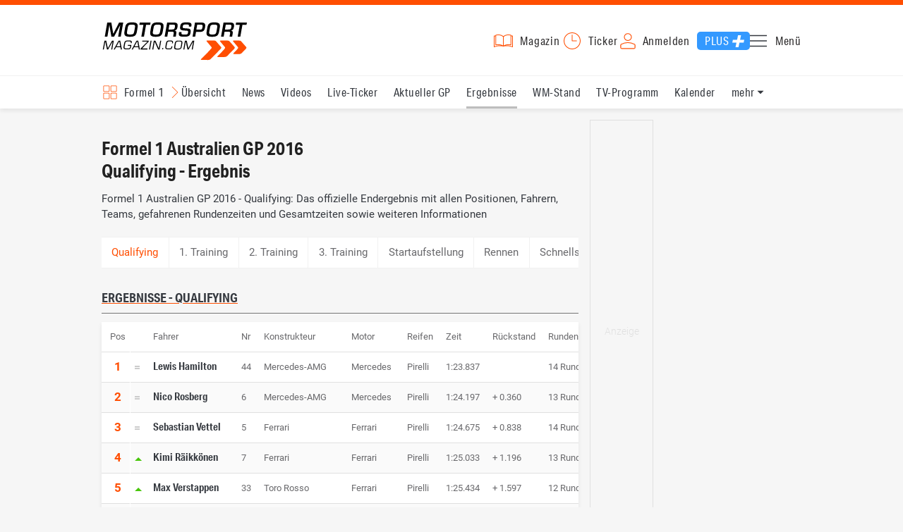

--- FILE ---
content_type: text/html; charset=utf-8
request_url: https://www.motorsport-magazin.com/formel1/ergebnisse/2016/session/australien-gp-qualifying-23062.html
body_size: 14523
content:
<!DOCTYPE html><html lang="de" data-device-tpl="desktop"><head><meta charset="utf-8"><meta name="viewport" content="width=device-width, initial-scale=1, shrink-to-fit=no, viewport-fit=cover"><link rel="preconnect" href="https://www.motorsport-magazin.com"><link rel="preconnect" crossorigin href="https://cmp.motorsport-magazin.com"><link rel="preconnect" crossorigin href="https://tm.motorsport-magazin.com"><link rel="preconnect" crossorigin href="https://img.motorsport-magazin.com"><link rel="preconnect" crossorigin href="https://images.motorsport-magazin.com"><link rel="preconnect" crossorigin href="https://www.googletagmanager.com"><link rel="dns-prefetch" href="https://www.google-analytics.com"><link rel="dns-prefetch" href="https://www.googleadservices.com"><link rel="preconnect" crossorigin href="https://fonts.googleapis.com"><link rel="preconnect" crossorigin href="https://fonts.gstatic.com"><link rel="dns-prefetch" href="https://www.google.com"><link rel="dns-prefetch" href="https://www.google.de"><link rel="dns-prefetch" href="https://www.gstatic.com"><link rel="dns-prefetch" href="https://m.addthis.com"><link rel="dns-prefetch" href="https://s7.addthis.com"><link rel="dns-prefetch" href="https://static.cleverpush.com"><link rel="preconnect" crossorigin href="https://use.typekit.net"><link rel="preconnect" crossorigin href="https://p.typekit.net"><link rel="dns-prefetch" href="https://www.facebook.com"><link rel="preconnect" crossorigin href="https://connect.facebook.net"><link rel="preconnect" crossorigin href="https://cdn.jsdelivr.net"><link rel="preconnect" crossorigin href="https://platform-api.sharethis.com"><link rel="dns-prefetch" href="https://ads.motorsport-magazin.com"><link rel="preconnect" crossorigin href="https://securepubads.g.doubleclick.net"><link rel="preconnect" crossorigin href="https://tpc.googlesyndication.com"><link rel="dns-prefetch" href="https://pagead2.googlesyndication.com"><link rel="dns-prefetch" href="https://pubads.g.doubleclick.net"><link rel="dns-prefetch" href="https://stats.g.doubleclick.net"><link rel="dns-prefetch" href="https://sync.teads.tv"><link rel="dns-prefetch" href="https://a.teads.tv"><link rel="dns-prefetch" href="https://t.teads.tv"><link rel="dns-prefetch" href="https://z.moatads.com"><link rel="dns-prefetch" href="https://stpd.cloud"><link rel="dns-prefetch" href="https://js.adscale.de"><link rel="preload" as="font" type="font/woff2" href="/fonts/71475860589005d0fa3a58fab5019830.woff2" crossorigin><link rel="preload" as="font" type="font/woff2" href="/fonts/74a53f043fc5bff8692c0a3c43c10fe2.woff2" crossorigin><link rel="preload" as="font" type="font/woff2" href="/fonts/8597e098eba56d0e807d8e7b566aeb87.woff2" crossorigin><script type="speculationrules">{"prefetch":[{"source":"document","eagerness":"conservative"},{"where":{"selector_matches":"a:not([target=_blank]):not([rel~=nofollow]):not([href^=\"#\"]):not([href^=\"mailto:\"]):not([href^=\"tel:\"]):not([download])"},"eagerness":"moderate"}],"prerender":[{"where":{"selector_matches":"a:not([target=_blank]):not([rel~=nofollow]):not([href^=\"#\"]):not([href^=\"mailto:\"]):not([href^=\"tel:\"]):not([download])"},"eagerness":"conservative"}]}</script><style>@font-face{font-family:aktiv-grotesk-condensed;src:url(/fonts/71475860589005d0fa3a58fab5019830.woff2) format("woff2"),url(/fonts/7bb9015dfd1982b34f946b540067e4ad.woff) format("woff"),url(/fonts/14a2e092ba7999f1b9a346d1ec26c4f6.opentype) format("opentype");font-display:fallback;font-style:normal;font-weight:400;font-stretch:normal}@font-face{font-family:aktiv-grotesk-condensed;src:url(/fonts/74a53f043fc5bff8692c0a3c43c10fe2.woff2) format("woff2"),url(/fonts/ce5f61eea29b35b58e0fcdcef221fac7.woff) format("woff"),url(/fonts/dd6d4c25a8bf6686da52d70b03aa3641.opentype) format("opentype");font-display:fallback;font-style:normal;font-weight:500;font-stretch:normal}@font-face{font-family:aktiv-grotesk-condensed;src:url(/fonts/8597e098eba56d0e807d8e7b566aeb87.woff2) format("woff2"),url(/fonts/2d1b3ceb66ea6ddea4b69d3dc41f7ed0.woff) format("woff"),url(/fonts/de03c502e1b0a097ae36103cd0d1e391.opentype) format("opentype");font-display:fallback;font-style:normal;font-weight:700;font-stretch:normal}.tk-aktiv-grotesk-condensed{font-family:aktiv-grotesk-condensed,sans-serif}@font-face{font-family:Roboto;font-style:normal;font-weight:300;font-display:fallback;src:url(/fonts/roboto/v29/roboto-v29-latin-300.woff2) format('woff2'),url(/fonts/roboto/v29/roboto-v29-latin-300.woff) format('woff')}@font-face{font-family:Roboto;font-style:normal;font-weight:400;font-display:fallback;src:url(/fonts/roboto/v29/roboto-v29-latin-regular.woff2) format('woff2'),url(/fonts/roboto/v29/roboto-v29-latin-regular.woff) format('woff')}@font-face{font-family:Roboto;font-style:normal;font-weight:500;font-display:fallback;src:url(/fonts/roboto/v29/roboto-v29-latin-500.woff2) format('woff2'),url(/fonts/roboto/v29/roboto-v29-latin-500.woff) format('woff')}@font-face{font-family:Roboto;font-style:normal;font-weight:700;font-display:fallback;src:url(/fonts/roboto/v29/roboto-v29-latin-700.woff2) format('woff2'),url(/fonts/roboto/v29/roboto-v29-latin-700.woff) format('woff')}</style><link rel="preload" as="script" href="https://cmp.motorsport-magazin.com/unified/wrapperMessagingWithoutDetection.js"><link rel="preload" as="script" href="https://tm.motorsport-magazin.com/gtm.js?id=GTM-5H8V9CX"><link rel="preload" as="style" href="/css/style.1763631795.css" fetchpriority="high"><link rel="preload" as="script" href="/js/msm.min.1763631795.js"><link rel="stylesheet" href="/css/style.1763631795.css" media="all"><link rel="preload" as="style" href="https://cdn.jsdelivr.net/gh/lipis/flag-icons@6.6.6/css/flag-icons.min.css"><link rel="stylesheet" href="https://cdn.jsdelivr.net/gh/lipis/flag-icons@6.6.6/css/flag-icons.min.css" media="print" onload="this.media='all'"><title>Formel 1 Australien GP 2016 - Qualifying - Ergebnis</title><link rel="canonical" href="https://www.motorsport-magazin.com/formel1/ergebnisse/2016/session/australien-gp-qualifying-23062.html"><meta name="language" content="de"><meta name="robots" content="index, follow, noarchive, noodp, max-snippet:-1, max-image-preview:large, max-video-preview:-1"><meta name="format-detection" content="telephone=no"><link rel="icon" type="image/png" href="/favicons/favicon-96x96.png" sizes="96x96" /><link rel="icon" type="image/svg+xml" href="/favicons/favicon.svg" /><link rel="shortcut icon" href="/favicons/favicon.ico" /><link rel="apple-touch-icon" sizes="180x180" href="/favicons/apple-touch-icon.png" /><meta name="apple-mobile-web-app-title" content="MSM" /><link rel="manifest" href="/favicons/site.webmanifest" /><meta property="og:locale" content="de_DE"><meta name="twitter:card" content="summary"><meta name="twitter:site" content="@MSM_Online"><meta property="twitter:url" content="https://www.motorsport-magazin.com/formel1/ergebnisse/2016/session/australien-gp-qualifying-23062.html"><meta property="article:publisher" content="https://www.facebook.com/motorsportmagazin/" /><meta property="og:site_name" content="Motorsport-Magazin.com"><meta property="og:type" content="website"><meta property="og:title" content="Formel 1 Australien GP 2016 - Qualifying - Ergebnis"><meta property="og:url" content="https://www.motorsport-magazin.com/formel1/ergebnisse/2016/session/australien-gp-qualifying-23062.html"><meta name="twitter:title" content="Formel 1 Australien GP 2016 - Qualifying - Ergebnis"><meta name="description" content="Formel 1 Australien GP 2016 - Qualifying: Das offizielle Endergebnis mit allen Positionen, Fahrern, Teams, gefahrenen Rundenzeiten und Gesamtzeiten sowie weiteren Informationen"><meta property="og:description" content="Formel 1 Australien GP 2016 - Qualifying: Das offizielle Endergebnis mit allen Positionen, Fahrern, Teams, gefahrenen Rundenzeiten und Gesamtzeiten sowie weiteren Informationen"><meta name="twitter:description" content="Formel 1 Australien GP 2016 - Qualifying: Das offizielle Endergebnis mit allen Positionen, Fahrern, Teams, gefahrenen Rundenzeiten und Gesamtzeiten sowie weiteren Informationen"><meta property="article:author" content="https://www.facebook.com/motorsportmagazin"><meta name="author" content="Motorsport-Magazin.com"><meta name="keywords" content=""><meta name="google-site-verification" content="CriDC1-Nf66adBHm1o_Qf5YORWCoZVD3zhDZ_7H4seA"><meta name="google-site-verification" content="kQQKm-QbZYTRyVdFPAN16mRMJuOuNX2sRbJusyGku2s"><meta name="p:domain_verify" content="a0bf20662530e66e8716f9dec19bc52a"><meta name="verify-v1" content="ApjIGckfE8tjwzpWqelsHBbSWr05r1HZf3yxFJoWuyw="><meta property="fb:admins" content="1110738559"><meta property="fb:page_id" content="60543959122"><meta property="fb:pages" content="60543959122"><script type="application/ld+json">{ "@context": "http://schema.org", "@type": "BreadcrumbList", "itemListElement": [ { "@type": "ListItem", "position": 1, "item": { "@id": "https://www.motorsport-magazin.com", "name": "Motorsport-Magazin.com" } }, { "@type": "ListItem", "position": 2, "item": { "@id": "https://www.motorsport-magazin.com/formel1/", "name": "Formel 1" } }, { "@type": "ListItem", "position": 3, "item": { "@id": "https://www.motorsport-magazin.com/formel1/ergebnisse-2016.html", "name": "Ergebnisse 2016" } }, { "@type": "ListItem", "position": 4, "item": { "@id": "https://www.motorsport-magazin.com/formel1/ergebnisse/2016/australien-gp-5781.html", "name": "Australien GP" } } ]
}</script><style>div[id*="sp_message_container"] {	height: 100vh !important;	width: 100vw !important;	overflow: hidden !important;	transform: translateZ(0) !important;	will-change: auto !important;
}
div[id*="sp_message_container"] iframe {	height: 100vh !important;	width: 100vw !important;	border: 0 none !important;	transform: translateZ(0) !important;	will-change: auto !important;
}
div[id*="sp_message_container"] div {	max-height: 100vh !important;	height: 100vh !important;	overflow: auto !important;	transform: translateZ(0) !important;	will-change: auto !important;
}</style><style>#collection-component-1731340270918 { height: 450px; overflow: auto; margin-bottom: 1.5rem; }</style><script>function _typeof(t){return(_typeof="function"==typeof Symbol&&"symbol"==typeof Symbol.iterator?function(t){return typeof t}:function(t){return t&&"function"==typeof Symbol&&t.constructor===Symbol&&t!==Symbol.prototype?"symbol":typeof t})(t)}!function(){var t=function(){var t,e,o=[],n=window,r=n;for(;r;){try{if(r.frames.__tcfapiLocator){t=r;break}}catch(t){}if(r===n.top)break;r=n.parent}t||(!function t(){var e=n.document,o=!!n.frames.__tcfapiLocator;if(!o)if(e.body){var r=e.createElement("iframe");r.style.cssText="display:none",r.name="__tcfapiLocator",e.body.appendChild(r)}else setTimeout(t,5);return!o}(),n.__tcfapi=function(){for(var t=arguments.length,n=new Array(t),r=0;r<t;r++)n[r]=arguments[r];if(!n.length)return o;"setGdprApplies"===n[0]?n.length>3&&2===parseInt(n[1],10)&&"boolean"==typeof n[3]&&(e=n[3],"function"==typeof n[2]&&n[2]("set",!0)):"ping"===n[0]?"function"==typeof n[2]&&n[2]({gdprApplies:e,cmpLoaded:!1,cmpStatus:"stub"}):o.push(n)},n.addEventListener("message",(function(t){var e="string"==typeof t.data,o={};if(e)try{o=JSON.parse(t.data)}catch(t){}else o=t.data;var n="object"===_typeof(o)?o.__tcfapiCall:null;n&&window.__tcfapi(n.command,n.version,(function(o,r){var a={__tcfapiReturn:{returnValue:o,success:r,callId:n.callId}};t&&t.source&&t.source.postMessage&&t.source.postMessage(e?JSON.stringify(a):a,"*")}),n.parameter)}),!1))};"undefined"!=typeof module?module.exports=t:t()}();const d=document,w=window;var dataLayer=[{'ivw_cp': 'formel1'}];let isUTM=!1;const ready=async t=>{"loading"!=d.readyState?t():d.addEventListener?d.addEventListener("DOMContentLoaded",t):d.attachEvent("onreadystatechange",function(){"complete"==d.readyState&&t()})},isEmpty=t=>null==t||""===t||!1===t||"false"==t,gCV=async t=>{const e=d.cookie.match("(^|;)\\s*"+t+"\\s*=\\s*([^;]+)");return e?e.pop():""},sL=async(t,e,n,a,o)=>{const s=d.head||d.getElementsByTagName("head")[0];let i=d.createElement("script");i.type="text/javascript",i.src=t,n&&(i.id=n),e&&(i.async=!0),a&&(i.defer=!0),"function"==typeof o&&(i.onload=o),s.appendChild(i)},eURIC=t=>""!=t?encodeURIComponent(t):"",dURIC=t=>""!=t?decodeURIComponent(t):"",sCV=async(t,e,n)=>{let a="";if(n){let t=new Date;t.setTime(t.getTime()+Math.round(24*n*60*60*1e3)),a="; expires="+t.toUTCString()}d.cookie=t+"="+(e||"")+a+"; path=/; domain=.motorsport-magazin.com"},utmQuery=dURIC(window.location.search.substring(1)),utmVariables=utmQuery.split("&"),utmParams=["utm_source","utm_medium","utm_campaign","utm_content","utm_term","utm_adwords","_adwords","adwords","gclid","utmads"],getUTMValue=async t=>{let e,n;for(n=0;n<utmVariables.length;n++)if((e=utmVariables[n].split("="))[0]===t)return null===e[1]?null:e[1]},valueExists=async t=>null!==t&&""!==t&&void 0!==t;utmParams.forEach(t=>{let e;getUTMValue(t).then(t=>valueExists(e=t)).then(n=>{n&&(isUTM=!0,sCV(t,e,1/24))}),gCV(t).then(t=>valueExists(t)).then(t=>{t&&(isUTM=!0)})}),window.nonIabVendorConsents=[],window.nonIabPurposeConsents=[],window._sp_queue=[],window._sp_={config:{accountId:1514,baseEndpoint:"https://cmp.motorsport-magazin.com",gdpr:{},targetingParams:{subscribed:false}}},sL("https://cmp.motorsport-magazin.com/unified/wrapperMessagingWithoutDetection.js",!0);</script><script>ready(function() { (function(w,d,s,l,i){w[l]=w[l]||[];w[l].push({'gtm.start':new Date().getTime(),event:'gtm.js'});var f=d.getElementsByTagName(s)[0],j=d.createElement(s),dl=l!='dataLayer'?'&l='+l:'';j.defer=true;j.src='https://tm.motorsport-magazin.com/gtm.js?id='+i+dl;f.parentNode.insertBefore(j,f);})(window,document,'script','dataLayer','GTM-5H8V9CX'); });</script><script>window.loadGPT = function(){ sL("https://securepubads.g.doubleclick.net/tag/js/gpt.js", true); sL("https://stpd.cloud/saas/6468", true); };</script><script>let GAMslots={};stpd=window.stpd||{que:[]};window.googletag=window.googletag||{cmd:[]},googletag.cmd.push(function(){GAMslots['div-gpt-ad-1645456296436-0'] = googletag.defineSlot('/23026833175/side-right-desktop', ['fluid', [300,600],[336,600],[300,250],[336,336],[320,320],[336,280]], 'div-gpt-ad-1645456296436-0').addService(googletag.pubads());GAMslots['div-gpt-ad-1669193967015-0'] = googletag.defineSlot('/23026833175/werbeplayer', ['fluid', [450, 253]], 'div-gpt-ad-1669193967015-0').addService(googletag.pubads());GAMslots['div-gpt-ad-1645459952423-0'] = googletag.defineSlot('/23026833175/content-1-desktop', ['fluid', [300,250],[336,336],[320,320],[336,280]], 'div-gpt-ad-1645459952423-0').addService(googletag.pubads());GAMslots['div-gpt-ad-1645459999838-0'] = googletag.defineSlot('/23026833175/content-2-desktop', ['fluid', [300,600],[336,600],[300,250],[336,336],[320,320],[336,280]], 'div-gpt-ad-1645459999838-0').addService(googletag.pubads());GAMslots['div-gpt-ad-1645464083471-0'] = googletag.defineSlot('/23026833175/content-3-desktop', ['fluid', [300,250],[336,336],[320,320],[336,280]], 'div-gpt-ad-1645464083471-0').addService(googletag.pubads());GAMslots['div-gpt-ad-1645464117460-0'] = googletag.defineSlot('/23026833175/content-4-desktop', ['fluid', [300,600],[336,600],[300,250],[336,336],[320,320],[336,280]], 'div-gpt-ad-1645464117460-0').addService(googletag.pubads());GAMslots['div-gpt-ad-1645464162910-0'] = googletag.defineSlot('/23026833175/content-5-desktop', ['fluid', [300,250],[336,336],[320,320],[336,280]], 'div-gpt-ad-1645464162910-0').addService(googletag.pubads());googletag.pubads().disableInitialLoad();googletag.pubads().enableSingleRequest();googletag.enableServices();});</script><script>const loadST=()=>{};</script></head><body><noscript><iframe src="https://tm.motorsport-magazin.com/ns.html?id=GTM-5H8V9CX" height="0" width="0" style="display:none;visibility:hidden"></iframe></noscript><div id="page" data-page="152"><header><section class="visually-hidden" id="accessibility-info" aria-labelledby="accessibility-heading" role="complementary" aria-label="Tastatur-Navigation für Barrierefreiheit"> <strong id="accessibility-heading">Tastatur-Navigation</strong> <p>Nutzen Sie die folgenden Tastenkombinationen für schnelle Navigation:</p> <nav aria-label="Skiplink (nur Screenreader)" class="visually-hidden"> <a href="#content">Zum Hauptinhalt springen</a> </nav> <nav aria-label="Accesskey-Navigation" role="navigation"> <ul> <li><strong>Windows (Chrome/Edge):</strong> <kbd>Alt+1</kbd> | <strong>Windows (Firefox):</strong> <kbd>Alt+Shift+1</kbd> | <strong>Mac (Chrome/Safari):</strong> <kbd>Ctrl+Option+1</kbd> | <strong>Mac (Firefox):</strong> <kbd>Ctrl+1</kbd> - Logo-Link zur Startseite springen</li> <li><strong>Windows (Chrome/Edge):</strong> <kbd>Alt+M</kbd> | <strong>Windows (Firefox):</strong> <kbd>Alt+Shift+M</kbd> | <strong>Mac (Chrome/Safari):</strong> <kbd>Ctrl+Option+M</kbd> | <strong>Mac (Firefox):</strong> <kbd>Ctrl+M</kbd> - Hauptmenü öffnen</li> <li><strong>Windows (Chrome/Edge):</strong> <kbd>Alt+2</kbd> | <strong>Windows (Firefox):</strong> <kbd>Alt+Shift+2</kbd> | <strong>Mac (Chrome/Safari):</strong> <kbd>Ctrl+Option+2</kbd> | <strong>Mac (Firefox):</strong> <kbd>Ctrl+2</kbd> - Hauptmenü fokussieren</li> <li><strong>Windows (Chrome/Edge):</strong> <kbd>Alt+S</kbd> | <strong>Windows (Firefox):</strong> <kbd>Alt+Shift+S</kbd> | <strong>Mac (Chrome/Safari):</strong> <kbd>Ctrl+Option+S</kbd> | <strong>Mac (Firefox):</strong> <kbd>Ctrl+S</kbd> - Suchformular fokussieren (nur nach <kbd>Alt+M</kbd>)</li> <li><strong>Windows (Chrome/Edge):</strong> <kbd>Alt+R</kbd> | <strong>Windows (Firefox):</strong> <kbd>Alt+Shift+R</kbd> | <strong>Mac (Chrome/Safari):</strong> <kbd>Ctrl+Option+R</kbd> | <strong>Mac (Firefox):</strong> <kbd>Ctrl+R</kbd> - Rennserien-Auswahl öffnen</li> <li><strong>Windows (Chrome/Edge):</strong> <kbd>Alt+3</kbd> | <strong>Windows (Firefox):</strong> <kbd>Alt+Shift+3</kbd> | <strong>Mac (Chrome/Safari):</strong> <kbd>Ctrl+Option+3</kbd> | <strong>Mac (Firefox):</strong> <kbd>Ctrl+3</kbd> - Rennserien-Auswahlliste fokussieren</li> <li><strong>Windows (Chrome/Edge):</strong> <kbd>Alt+L</kbd> | <strong>Windows (Firefox):</strong> <kbd>Alt+Shift+L</kbd> | <strong>Mac (Chrome/Safari):</strong> <kbd>Ctrl+Option+L</kbd> | <strong>Mac (Firefox):</strong> <kbd>Ctrl+L</kbd> - Login-Bereich</li> <li><strong>Windows (Chrome/Edge):</strong> <kbd>Alt+N</kbd> | <strong>Windows (Firefox):</strong> <kbd>Alt+Shift+N</kbd> | <strong>Mac (Chrome/Safari):</strong> <kbd>Ctrl+Option+N</kbd> | <strong>Mac (Firefox):</strong> <kbd>Ctrl+N</kbd> - Newsletter-Bereich (lädt Formular)</li> <li><strong>Windows (Chrome/Edge):</strong> <kbd>Alt+F</kbd> | <strong>Windows (Firefox):</strong> <kbd>Alt+Shift+F</kbd> | <strong>Mac (Chrome/Safari):</strong> <kbd>Ctrl+Option+F</kbd> | <strong>Mac (Firefox):</strong> <kbd>Ctrl+F</kbd> - Footer-Bereich</li> <li><strong>Windows (Chrome/Edge):</strong> <kbd>Alt+T</kbd> | <strong>Windows (Firefox):</strong> <kbd>Alt+Shift+T</kbd> | <strong>Mac (Chrome/Safari):</strong> <kbd>Ctrl+Option+T</kbd> | <strong>Mac (Firefox):</strong> <kbd>Ctrl+T</kbd> - Social Media Links</li> <li><strong>Windows (Chrome/Edge):</strong> <kbd>Alt+B</kbd> | <strong>Windows (Firefox):</strong> <kbd>Alt+Shift+B</kbd> | <strong>Mac (Chrome/Safari):</strong> <kbd>Ctrl+Option+B</kbd> | <strong>Mac (Firefox):</strong> <kbd>Ctrl+B</kbd> - Breadcrumb-Navigation</li> <li><strong>Windows (Chrome/Edge):</strong> <kbd>Alt+7</kbd> | <strong>Windows (Firefox):</strong> <kbd>Alt+Shift+7</kbd> | <strong>Mac (Chrome/Safari):</strong> <kbd>Ctrl+Option+7</kbd> | <strong>Mac (Firefox):</strong> <kbd>Ctrl+7</kbd> - Zum Hauptinhalt springen</li> </ul> </nav> <nav aria-label="Seiten-spezifische-spezifische Accesskeys" role="navigation"> <h3>Seiten-spezifische-Bereiche:</h3> <ul> <li><strong>Windows (Chrome/Edge):</strong> <kbd>Alt+E</kbd> | <strong>Windows (Firefox):</strong> <kbd>Alt+Shift+E</kbd> | <strong>Mac (Chrome/Safari):</strong> <kbd>Ctrl+Option+E</kbd> | <strong>Mac (Firefox):</strong> <kbd>Ctrl+E</kbd> - Event filter</li> <li><strong>Windows (Chrome/Edge):</strong> <kbd>Alt+8</kbd> | <strong>Windows (Firefox):</strong> <kbd>Alt+Shift+8</kbd> | <strong>Mac (Chrome/Safari):</strong> <kbd>Ctrl+Option+8</kbd> | <strong>Mac (Firefox):</strong> <kbd>Ctrl+8</kbd> - Result details</li> <li><strong>Windows (Chrome/Edge):</strong> <kbd>Alt+P</kbd> | <strong>Windows (Firefox):</strong> <kbd>Alt+Shift+P</kbd> | <strong>Mac (Chrome/Safari):</strong> <kbd>Ctrl+Option+P</kbd> | <strong>Mac (Firefox):</strong> <kbd>Ctrl+P</kbd> - Event pagination</li> </ul> </nav> </section><div class="wrapper"><a href="/" title="Motorsport-Magazin.com" class="logo" accesskey="1">Motorsport-Magazin.com</a><div><span class="lmsk" id="magazin" data-lmsk="aHR0cHM6Ly9hYm8ubW90b3JzcG9ydC1tYWdhemluLmNvbS9iZXN0ZWxsZW4uaHRtbD9tc21fdmFsaWRfdXJsPTE=" title="Magazin bestellen">Magazin</span><a href="/neueste-artikel.html" id="update" title="Newsticker">Ticker</a><span data-login="false" data-login-text="Mein Konto" id="login" class="user-login" title="Anmelden" accesskey="L">Anmelden</span><a href="https://mein.motorsport-magazin.com/plus" data-login-type="existing" id="plus" title="Motorsport-Magazin.com Plus">Plus</a><span class="menu-toggle-btn" role="button" tabindex="0" aria-expanded="false" aria-controls="menu" aria-label="Hauptmenü öffnen" title="Hauptmenü öffnen" accesskey="M">Menü</span></div></div></header><nav aria-label="Bereichsnavigation" role="navigation"><div id="channel-nav" class="wrapper"><input type="checkbox" id="channel-selection-toggle" data-current-channel-id="1" /><label for="channel-selection-toggle" id="channel-selection" accesskey="R" aria-label="Rennserien-Auswahl öffnen: Formel 1">Formel 1</label><div class="main"><a href="/formel1/" title="Formel 1 Übersicht">Übersicht</a><a href="/formel1/news.html" title="Formel 1 News">News</a><a href="/formel1/videos.html" title="Formel 1 Videos">Videos</a><a href="/formel1/live-ticker.html" title="Formel 1 Live-Ticker">Live-Ticker</a><a href="/formel1/ergebnisse/2025/katar-gp-9574.html" title="Formel 1 Aktueller GP">Aktueller GP</a><a href="/formel1/ergebnisse-2025.html" title="Formel 1 Ergebnisse" class="active" aria-current="page">Ergebnisse</a><a href="/formel1/gesamtwertung-2025.html" title="Formel 1 WM-Stand">WM-Stand</a><a href="/formel1/tvprogramm.html" title="Formel 1 TV-Programm">TV-Programm</a><a href="/formel1/rennkalender-2025.html" title="Formel 1 Kalender">Kalender</a><a href="/formel1/fahrer-teams-2025.html" title="Formel 1 Fahrer & Teams">Fahrer & Teams</a><a href="/formel1/bilder.html" title="Formel 1 Bilder">Bilder</a><a href="/formel1/termine-heute-aktuell-zukunft.html" title="Formel 1 Termine">Termine</a><a href="/formel1/saisonstatistik-2025.html" title="Formel 1 Statistik">Statistik</a><a href="/formel1/testfahrten-2025.html" title="Formel 1 Testfahrten">Testfahrten</a><a href="/formel1/reglement.html" title="Formel 1 Reglement">Reglement</a><a href="/formel1/lexikon.html" title="Formel 1 Lexikon">Lexikon</a><a href="https://www.motorsport-magazin.com/formel1-datenbank/" title="F1 Datenbank">F1 Datenbank</a><a href="https://www.motorsport-magazin.com/formel1/news-281244-jobs-beim-motorsport-magazin/" title="Jobs">Jobs</a><a href="https://www.motorsport-magazin.com/ueber-uns/" title="Über uns">Über uns</a></div><span id="menu-dropdown">mehr</span><div id="channel-selection-list" class="dropdown-content" accesskey="3" aria-label="Rennserien-Auswahlliste" role="listbox"><a href="/" rel="nofollow" title="Startseite">Startseite</a><a href="/formel1/" title="Formel 1" class="active" aria-current="page">Formel 1</a><a href="/motorrad/" title="Motorrad GP">Motorrad GP</a><a href="/dtm/" title="DTM">DTM</a><a href="/wec-langstrecken-wm/" title="WEC">WEC</a><a href="/formele/" title="Formel E">Formel E</a><a href="/motorsport/" title="Mehr Motorsport">Mehr Motorsport</a><a href="/auto-tuning/" title="Auto und Mobilität">Auto und Mobilität</a><a href="/sportwagen/" title="Sportwagen">Sportwagen</a><a href="/nascar/" title="NASCAR">NASCAR</a><a href="/formelsport/" title="Formelsport">Formelsport</a><a href="/formel2/" title="Formel 2">Formel 2</a><a href="/formel3/" title="Formel 3">Formel 3</a><a href="/24h-stunden-le-mans/" title="24h Le Mans">24h Le Mans</a><a href="/24h-stunden-nuerburgring/" title="24h Nürburgring">24h Nürburgring</a><a href="/motogp/" title="MotoGP">MotoGP</a><a href="/superbike/" title="Superbike WSBK">Superbike WSBK</a><a href="/moto2/" title="Moto2">Moto2</a><a href="/moto3/" title="Moto3">Moto3</a><a href="/motoe/" title="MotoE">MotoE</a><a href="/gt-world-challenge/" title="GT World Challenge">GT World Challenge</a><a href="/adac-gt-masters/" title="GT Masters">GT Masters</a><a href="/us-racing/" title="US-Racing">US-Racing</a><a href="/indycar/" title="Indycar">Indycar</a><a href="/nls/" title="NLS">NLS</a><a href="/rallye/" title="Rallye">Rallye</a><a href="/dakar/" title="Dakar Rallye">Dakar Rallye</a><a href="/esports/" title="eSports und Games">eSports und Games</a><a href="https://www.motorsport-magazin.com/themen.html" title="Themen A-Z">Themen A-Z</a></div></div></nav><section class="ad-top"></section><main id="content" accesskey="7"><article class="details-content" id="session-details"><header><h1 class="with-flag">Formel 1 Australien GP 2016<br />Qualifying - Ergebnis<span aria-label="Flagge au" class="lazy-class fi" data-class="fi-au" role="img" aria-hidden="false"></span></h1><p class="teaser">Formel 1 Australien GP 2016 - Qualifying: Das offizielle Endergebnis mit allen Positionen, Fahrern, Teams, gefahrenen Rundenzeiten und Gesamtzeiten sowie weiteren Informationen</p></header><section class="content-filter" id="session-filter" data-active="Qualifying"><a href="/formel1/ergebnisse/2016/session/australien-gp-1-training-23059.html" title="Formel 1 Australien GP 2016, 1. Training, Ergebnis">1. Training</a><a href="/formel1/ergebnisse/2016/session/australien-gp-2-training-23060.html" title="Formel 1 Australien GP 2016, 2. Training, Ergebnis">2. Training</a><a href="/formel1/ergebnisse/2016/session/australien-gp-3-training-23061.html" title="Formel 1 Australien GP 2016, 3. Training, Ergebnis">3. Training</a><a href="/formel1/ergebnisse/2016/session/australien-gp-startaufstellung-23066.html" title="Formel 1 Australien GP 2016, Startaufstellung, Ergebnis">Startaufstellung</a><a href="/formel1/ergebnisse/2016/session/australien-gp-rennen-23067.html" title="Formel 1 Australien GP 2016, Rennen, Ergebnis">Rennen</a><a href="/formel1/ergebnisse/2016/session/australien-gp-schnellste-runde-23068.html" title="Formel 1 Australien GP 2016, Schnellste Runde, Ergebnis">Schnellste Runde</a></section><section class="session-content" id="results-details"><h2 class="section">Ergebnisse - Qualifying</h2><div class="table-wrapper"><table class="event-table with-positions"><caption class="visually-hidden">Qualifying - Formel 1 Australien GP</caption><thead><tr><th scope="col">Pos</th><th scope="col" aria-label="Positionänderung"></th><th scope="col">Fahrer</th><th scope="col">Nr</th><th scope="col">Konstrukteur</th><th scope="col">Motor</th><th scope="col">Reifen</th><th scope="col">Zeit</th><th scope="col">Rückstand</th><th scope="col">Runden</th></tr></thead><tbody><tr><td>1</td><td><span class="arrow-equal"></span></td><td><a href="/fahrer/lewis-hamilton-956.html" title="Lewis Hamilton" >Lewis Hamilton</a></td><td>44</td><td>Mercedes-AMG</td><td>Mercedes</td><td>Pirelli</td><td>1:23.837</td><td></td><td>14 Runden</td></tr><tr><td>2</td><td><span class="arrow-equal"></span></td><td><a href="/fahrer/nico-rosberg-893.html" title="Nico Rosberg" >Nico Rosberg</a></td><td>6</td><td>Mercedes-AMG</td><td>Mercedes</td><td>Pirelli</td><td>1:24.197</td><td>+ 0.360</td><td>13 Runden</td></tr><tr><td>3</td><td><span class="arrow-equal"></span></td><td><a href="/fahrer/sebastian-vettel-905.html" title="Sebastian Vettel" >Sebastian Vettel</a></td><td>5</td><td>Ferrari</td><td>Ferrari</td><td>Pirelli</td><td>1:24.675</td><td>+ 0.838</td><td>14 Runden</td></tr><tr><td>4</td><td><span class="arrow-up"></span></td><td><a href="/fahrer/kimi-raeikkoenen-582.html" title="Kimi Räikkönen" >Kimi Räikkönen</a></td><td>7</td><td>Ferrari</td><td>Ferrari</td><td>Pirelli</td><td>1:25.033</td><td>+ 1.196</td><td>13 Runden</td></tr><tr><td>5</td><td><span class="arrow-up"></span></td><td><a href="/fahrer/max-verstappen-3287.html" title="Max Verstappen" >Max Verstappen</a></td><td>33</td><td>Toro Rosso</td><td>Ferrari</td><td>Pirelli</td><td>1:25.434</td><td>+ 1.597</td><td>12 Runden</td></tr><tr><td>6</td><td><span class="arrow-up"></span></td><td><a href="/fahrer/felipe-massa-466.html" title="Felipe Massa" >Felipe Massa</a></td><td>19</td><td>Williams</td><td>Mercedes</td><td>Pirelli</td><td>1:25.458</td><td>+ 1.621</td><td>12 Runden</td></tr><tr><td>7</td><td><span class="arrow-down"></span></td><td><a href="/fahrer/carlos-sainz-jr-2018.html" title="Carlos Sainz jr." >Carlos Sainz jr.</a></td><td>55</td><td>Toro Rosso</td><td>Ferrari</td><td>Pirelli</td><td>1:25.582</td><td>+ 1.745</td><td>14 Runden</td></tr><tr><td>8</td><td><span class="arrow-equal"></span></td><td><a href="/fahrer/daniel-ricciardo-1597.html" title="Daniel Ricciardo" >Daniel Ricciardo</a></td><td>3</td><td>Red Bull</td><td>TAG Heuer</td><td>Pirelli</td><td>1:25.589</td><td>+ 1.752</td><td>15 Runden</td></tr><tr><td>9</td><td><span class="arrow-up"></span></td><td><a href="/fahrer/sergio-perez-1080.html" title="Sergio Pérez" >Sergio Pérez</a></td><td>11</td><td>Sahara Force India</td><td>Mercedes</td><td>Pirelli</td><td>1:25.753</td><td>+ 1.916</td><td>12 Runden</td></tr><tr><td>10</td><td><span class="arrow-up"></span></td><td><a href="/fahrer/nico-huelkenberg-1008.html" title="Nico Hülkenberg" >Nico Hülkenberg</a></td><td>27</td><td>Sahara Force India</td><td>Mercedes</td><td>Pirelli</td><td>1:25.865</td><td>+ 2.028</td><td>14 Runden</td></tr><tr><td>11</td><td><span class="arrow-down"></span></td><td><a href="/fahrer/valtteri-bottas-1795.html" title="Valtteri Bottas" >Valtteri Bottas</a></td><td>77</td><td>Williams</td><td>Mercedes</td><td>Pirelli</td><td>1:25.961</td><td>+ 2.124</td><td>9 Runden</td></tr><tr><td>12</td><td><span class="arrow-down"></span></td><td><a href="/fahrer/fernando-alonso-13.html" title="Fernando Alonso" >Fernando Alonso</a></td><td>14</td><td>McLaren</td><td>Honda</td><td>Pirelli</td><td>1:26.125</td><td>+ 2.288</td><td>9 Runden</td></tr><tr><td>13</td><td><span class="arrow-down"></span></td><td><a href="/fahrer/jenson-button-126.html" title="Jenson Button" >Jenson Button</a></td><td>22</td><td>McLaren</td><td>Honda</td><td>Pirelli</td><td>1:26.304</td><td>+ 2.467</td><td>9 Runden</td></tr><tr><td>14</td><td><span class="arrow-up"></span></td><td><a href="/fahrer/jolyon-palmer-2190.html" title="Jolyon Palmer" >Jolyon Palmer</a></td><td>30</td><td>Renault</td><td>Renault</td><td>Pirelli</td><td>1:27.601</td><td>+ 3.764</td><td>12 Runden</td></tr><tr><td>15</td><td><span class="arrow-equal"></span></td><td><a href="/fahrer/kevin-magnussen-1980.html" title="Kevin Magnussen" >Kevin Magnussen</a></td><td>20</td><td>Renault</td><td>Renault</td><td>Pirelli</td><td>1:27.742</td><td>+ 3.905</td><td>11 Runden</td></tr><tr><td>16</td><td><span class="arrow-down"></span></td><td><a href="/fahrer/marcus-ericsson-1928.html" title="Marcus Ericsson" >Marcus Ericsson</a></td><td>9</td><td>Sauber</td><td>Ferrari</td><td>Pirelli</td><td>1:27.435</td><td>+ 3.598</td><td>9 Runden</td></tr><tr><td>17</td><td><span class="arrow-up"></span></td><td><a href="/fahrer/luiz-felipe-nasr-1778.html" title="Luiz Felipe Nasr" >Luiz Felipe Nasr</a></td><td>12</td><td>Sauber</td><td>Ferrari</td><td>Pirelli</td><td>1:27.958</td><td>+ 4.121</td><td>7 Runden</td></tr><tr><td>18</td><td><span class="arrow-down"></span></td><td><a href="/fahrer/daniil-kvyat-2017.html" title="Daniil Kvyat" >Daniil Kvyat</a></td><td>26</td><td>Red Bull</td><td>TAG Heuer</td><td>Pirelli</td><td>1:28.006</td><td>+ 4.169</td><td>5 Runden</td></tr><tr><td>19</td><td><span class="arrow-equal"></span></td><td><a href="/fahrer/romain-grosjean-1082.html" title="Romain Grosjean" >Romain Grosjean</a></td><td>8</td><td>Haas</td><td>Ferrari</td><td>Pirelli</td><td>1:28.322</td><td>+ 4.485</td><td>6 Runden</td></tr><tr><td>20</td><td><span class="arrow-down"></span></td><td><a href="/fahrer/esteban-gutierrez-1484.html" title="Esteban Gutierrez" >Esteban Gutierrez</a></td><td>21</td><td>Haas</td><td>Ferrari</td><td>Pirelli</td><td>1:29.606</td><td>+ 5.769</td><td>6 Runden</td></tr><tr><td>21</td><td><span class="arrow-up"></span></td><td><a href="/fahrer/rio-haryanto-1892.html" title="Rio Haryanto" >Rio Haryanto</a> (T)</td><td>88</td><td>Manor Racing</td><td>Mercedes</td><td>Pirelli</td><td>1:29.627</td><td>+ 5.790</td><td>3 Runden</td></tr><tr><td>22</td><td><span class="arrow-down"></span></td><td><a href="/fahrer/pascal-wehrlein-2497.html" title="Pascal Wehrlein" >Pascal Wehrlein</a></td><td>94</td><td>Manor Racing</td><td>Mercedes</td><td>Pirelli</td><td>1:29.642</td><td>+ 5.805</td><td>3 Runden</td></tr></tbody></table></div></section><section class="session-content" id="results-details"><h2 class="section">Qualifyingsession 3</h2><div class="table-wrapper"><table class="event-table with-positions"><caption class="visually-hidden">Qualifying - Formel 1 Australien GP</caption><thead><tr><th scope="col">Pos</th><th scope="col" aria-label="Positionänderung"></th><th scope="col">Fahrer</th><th scope="col">Nr</th><th scope="col">Konstrukteur</th><th scope="col">Motor</th><th scope="col">Reifen</th><th scope="col">Zeit</th><th scope="col">Rückstand</th><th scope="col">Runden</th></tr></thead><tbody><tr><td>1</td><td><span class="arrow-equal"></span></td><td><a href="/fahrer/lewis-hamilton-956.html" title="Lewis Hamilton" >Lewis Hamilton</a></td><td>44</td><td>Mercedes-AMG</td><td>Mercedes</td><td>Pirelli</td><td>1:23.837</td><td></td><td>6 Runden</td></tr><tr><td>2</td><td><span class="arrow-equal"></span></td><td><a href="/fahrer/nico-rosberg-893.html" title="Nico Rosberg" >Nico Rosberg</a></td><td>6</td><td>Mercedes-AMG</td><td>Mercedes</td><td>Pirelli</td><td>1:24.197</td><td>+ 0.360</td><td>6 Runden</td></tr><tr><td>3</td><td><span class="arrow-equal"></span></td><td><a href="/fahrer/sebastian-vettel-905.html" title="Sebastian Vettel" >Sebastian Vettel</a></td><td>5</td><td>Ferrari</td><td>Ferrari</td><td>Pirelli</td><td>1:24.675</td><td>+ 0.838</td><td>3 Runden</td></tr><tr><td>4</td><td><span class="arrow-up"></span></td><td><a href="/fahrer/kimi-raeikkoenen-582.html" title="Kimi Räikkönen" >Kimi Räikkönen</a></td><td>7</td><td>Ferrari</td><td>Ferrari</td><td>Pirelli</td><td>1:25.033</td><td>+ 1.196</td><td>3 Runden</td></tr><tr><td>5</td><td><span class="arrow-up"></span></td><td><a href="/fahrer/max-verstappen-3287.html" title="Max Verstappen" >Max Verstappen</a></td><td>33</td><td>Toro Rosso</td><td>Ferrari</td><td>Pirelli</td><td>1:25.434</td><td>+ 1.597</td><td>3 Runden</td></tr><tr><td>6</td><td><span class="arrow-up"></span></td><td><a href="/fahrer/felipe-massa-466.html" title="Felipe Massa" >Felipe Massa</a></td><td>19</td><td>Williams</td><td>Mercedes</td><td>Pirelli</td><td>1:25.458</td><td>+ 1.621</td><td>3 Runden</td></tr><tr><td>7</td><td><span class="arrow-down"></span></td><td><a href="/fahrer/carlos-sainz-jr-2018.html" title="Carlos Sainz jr." >Carlos Sainz jr.</a></td><td>55</td><td>Toro Rosso</td><td>Ferrari</td><td>Pirelli</td><td>1:25.582</td><td>+ 1.745</td><td>3 Runden</td></tr><tr><td>8</td><td><span class="arrow-down"></span></td><td><a href="/fahrer/daniel-ricciardo-1597.html" title="Daniel Ricciardo" >Daniel Ricciardo</a></td><td>3</td><td>Red Bull</td><td>TAG Heuer</td><td>Pirelli</td><td>1:25.589</td><td>+ 1.752</td><td>3 Runden</td></tr></tbody></table></div></section><section class="session-content" id="results-details"><h2 class="section">Qualifyingsession 2</h2><div class="table-wrapper"><table class="event-table with-positions"><caption class="visually-hidden">Qualifying - Formel 1 Australien GP</caption><thead><tr><th scope="col">Pos</th><th scope="col" aria-label="Positionänderung"></th><th scope="col">Fahrer</th><th scope="col">Nr</th><th scope="col">Konstrukteur</th><th scope="col">Motor</th><th scope="col">Reifen</th><th scope="col">Zeit</th><th scope="col">Rückstand</th><th scope="col">Runden</th></tr></thead><tbody><tr><td>1</td><td><span class="arrow-equal"></span></td><td><a href="/fahrer/lewis-hamilton-956.html" title="Lewis Hamilton" >Lewis Hamilton</a></td><td>44</td><td>Mercedes-AMG</td><td>Mercedes</td><td>Pirelli</td><td>1:24.605</td><td></td><td>3 Runden</td></tr><tr><td>2</td><td><span class="arrow-up"></span></td><td><a href="/fahrer/nico-rosberg-893.html" title="Nico Rosberg" >Nico Rosberg</a></td><td>6</td><td>Mercedes-AMG</td><td>Mercedes</td><td>Pirelli</td><td>1:24.796</td><td>+ 0.191</td><td>3 Runden</td></tr><tr><td>3</td><td><span class="arrow-up"></span></td><td><a href="/fahrer/sebastian-vettel-905.html" title="Sebastian Vettel" >Sebastian Vettel</a></td><td>5</td><td>Ferrari</td><td>Ferrari</td><td>Pirelli</td><td>1:25.257</td><td>+ 0.652</td><td>6 Runden</td></tr><tr><td>4</td><td><span class="arrow-up"></span></td><td><a href="/fahrer/carlos-sainz-jr-2018.html" title="Carlos Sainz jr." >Carlos Sainz jr.</a></td><td>55</td><td>Toro Rosso</td><td>Ferrari</td><td>Pirelli</td><td>1:25.384</td><td>+ 0.779</td><td>6 Runden</td></tr><tr><td>5</td><td><span class="arrow-up"></span></td><td><a href="/fahrer/daniel-ricciardo-1597.html" title="Daniel Ricciardo" >Daniel Ricciardo</a></td><td>3</td><td>Red Bull</td><td>TAG Heuer</td><td>Pirelli</td><td>1:25.599</td><td>+ 0.994</td><td>6 Runden</td></tr><tr><td>6</td><td><span class="arrow-down"></span></td><td><a href="/fahrer/kimi-raeikkoenen-582.html" title="Kimi Räikkönen" >Kimi Räikkönen</a></td><td>7</td><td>Ferrari</td><td>Ferrari</td><td>Pirelli</td><td>1:25.615</td><td>+ 1.010</td><td>6 Runden</td></tr><tr><td>7</td><td><span class="arrow-up"></span></td><td><a href="/fahrer/max-verstappen-3287.html" title="Max Verstappen" >Max Verstappen</a></td><td>33</td><td>Toro Rosso</td><td>Ferrari</td><td>Pirelli</td><td>1:25.615</td><td>+ 1.010</td><td>6 Runden</td></tr><tr><td>8</td><td><span class="arrow-down"></span></td><td><a href="/fahrer/felipe-massa-466.html" title="Felipe Massa" >Felipe Massa</a></td><td>19</td><td>Williams</td><td>Mercedes</td><td>Pirelli</td><td>1:25.644</td><td>+ 1.039</td><td>3 Runden</td></tr><tr><td>9</td><td><span class="arrow-down"></span></td><td><a href="/fahrer/sergio-perez-1080.html" title="Sergio Pérez" >Sergio Pérez</a></td><td>11</td><td>Sahara Force India</td><td>Mercedes</td><td>Pirelli</td><td>1:25.753</td><td>+ 1.148</td><td>6 Runden</td></tr><tr><td>10</td><td><span class="arrow-down"></span></td><td><a href="/fahrer/nico-huelkenberg-1008.html" title="Nico Hülkenberg" >Nico Hülkenberg</a></td><td>27</td><td>Sahara Force India</td><td>Mercedes</td><td>Pirelli</td><td>1:25.865</td><td>+ 1.260</td><td>6 Runden</td></tr><tr><td>11</td><td><span class="arrow-up"></span></td><td><a href="/fahrer/valtteri-bottas-1795.html" title="Valtteri Bottas" >Valtteri Bottas</a></td><td>77</td><td>Williams</td><td>Mercedes</td><td>Pirelli</td><td>1:25.961</td><td>+ 1.356</td><td>6 Runden</td></tr><tr><td>12</td><td><span class="arrow-down"></span></td><td><a href="/fahrer/fernando-alonso-13.html" title="Fernando Alonso" >Fernando Alonso</a></td><td>14</td><td>McLaren</td><td>Honda</td><td>Pirelli</td><td>1:26.125</td><td>+ 1.520</td><td>3 Runden</td></tr><tr><td>13</td><td><span class="arrow-down"></span></td><td><a href="/fahrer/jenson-button-126.html" title="Jenson Button" >Jenson Button</a></td><td>22</td><td>McLaren</td><td>Honda</td><td>Pirelli</td><td>1:26.304</td><td>+ 1.699</td><td>3 Runden</td></tr><tr><td>14</td><td><span class="arrow-equal"></span></td><td><a href="/fahrer/jolyon-palmer-2190.html" title="Jolyon Palmer" >Jolyon Palmer</a></td><td>30</td><td>Renault</td><td>Renault</td><td>Pirelli</td><td>1:27.601</td><td>+ 2.996</td><td>3 Runden</td></tr><tr><td>15</td><td><span class="arrow-equal"></span></td><td><a href="/fahrer/kevin-magnussen-1980.html" title="Kevin Magnussen" >Kevin Magnussen</a></td><td>20</td><td>Renault</td><td>Renault</td><td>Pirelli</td><td>1:27.742</td><td>+ 3.137</td><td>3 Runden</td></tr></tbody></table></div></section><section class="session-content" id="results-details"><h2 class="section">Qualifyingsession 1</h2><div class="table-wrapper"><table class="event-table with-positions"><caption class="visually-hidden">Qualifying - Formel 1 Australien GP</caption><thead><tr><th scope="col">Pos</th><th scope="col" aria-label="Positionänderung"></th><th scope="col">Fahrer</th><th scope="col">Nr</th><th scope="col">Konstrukteur</th><th scope="col">Motor</th><th scope="col">Reifen</th><th scope="col">Zeit</th><th scope="col">Rückstand</th><th scope="col">Runden</th></tr></thead><tbody><tr><td>1</td><td><span class="arrow-equal"></span></td><td><a href="/fahrer/lewis-hamilton-956.html" title="Lewis Hamilton" >Lewis Hamilton</a></td><td>44</td><td>Mercedes-AMG</td><td>Mercedes</td><td>Pirelli</td><td>1:25.351</td><td></td><td>5 Runden</td></tr><tr><td>2</td><td><span class="arrow-equal"></span></td><td><a href="/fahrer/felipe-massa-466.html" title="Felipe Massa" >Felipe Massa</a></td><td>19</td><td>Williams</td><td>Mercedes</td><td>Pirelli</td><td>1:25.918</td><td>+ 0.567</td><td>6 Runden</td></tr><tr><td>3</td><td><span class="arrow-equal"></span></td><td><a href="/fahrer/fernando-alonso-13.html" title="Fernando Alonso" >Fernando Alonso</a></td><td>14</td><td>McLaren</td><td>Honda</td><td>Pirelli</td><td>1:26.537</td><td>+ 1.186</td><td>6 Runden</td></tr><tr><td>4</td><td><span class="arrow-equal"></span></td><td><a href="/fahrer/nico-huelkenberg-1008.html" title="Nico Hülkenberg" >Nico Hülkenberg</a></td><td>27</td><td>Sahara Force India</td><td>Mercedes</td><td>Pirelli</td><td>1:26.550</td><td>+ 1.199</td><td>8 Runden</td></tr><tr><td>5</td><td><span class="arrow-equal"></span></td><td><a href="/fahrer/kimi-raeikkoenen-582.html" title="Kimi Räikkönen" >Kimi Räikkönen</a></td><td>7</td><td>Ferrari</td><td>Ferrari</td><td>Pirelli</td><td>1:26.579</td><td>+ 1.228</td><td>4 Runden</td></tr><tr><td>6</td><td><span class="arrow-equal"></span></td><td><a href="/fahrer/sergio-perez-1080.html" title="Sergio Pérez" >Sergio Pérez</a></td><td>11</td><td>Sahara Force India</td><td>Mercedes</td><td>Pirelli</td><td>1:26.607</td><td>+ 1.256</td><td>6 Runden</td></tr><tr><td>7</td><td><span class="arrow-equal"></span></td><td><a href="/fahrer/jenson-button-126.html" title="Jenson Button" >Jenson Button</a></td><td>22</td><td>McLaren</td><td>Honda</td><td>Pirelli</td><td>1:26.740</td><td>+ 1.389</td><td>6 Runden</td></tr><tr><td>8</td><td><span class="arrow-equal"></span></td><td><a href="/fahrer/max-verstappen-3287.html" title="Max Verstappen" >Max Verstappen</a></td><td>33</td><td>Toro Rosso</td><td>Ferrari</td><td>Pirelli</td><td>1:26.934</td><td>+ 1.583</td><td>3 Runden</td></tr><tr><td>9</td><td><span class="arrow-equal"></span></td><td><a href="/fahrer/nico-rosberg-893.html" title="Nico Rosberg" >Nico Rosberg</a></td><td>6</td><td>Mercedes-AMG</td><td>Mercedes</td><td>Pirelli</td><td>1:26.934</td><td>+ 1.583</td><td>4 Runden</td></tr><tr><td>10</td><td><span class="arrow-equal"></span></td><td><a href="/fahrer/sebastian-vettel-905.html" title="Sebastian Vettel" >Sebastian Vettel</a></td><td>5</td><td>Ferrari</td><td>Ferrari</td><td>Pirelli</td><td>1:26.945</td><td>+ 1.594</td><td>5 Runden</td></tr><tr><td>11</td><td><span class="arrow-equal"></span></td><td><a href="/fahrer/daniel-ricciardo-1597.html" title="Daniel Ricciardo" >Daniel Ricciardo</a></td><td>3</td><td>Red Bull</td><td>TAG Heuer</td><td>Pirelli</td><td>1:26.945</td><td>+ 1.594</td><td>6 Runden</td></tr><tr><td>12</td><td><span class="arrow-equal"></span></td><td><a href="/fahrer/carlos-sainz-jr-2018.html" title="Carlos Sainz jr." >Carlos Sainz jr.</a></td><td>55</td><td>Toro Rosso</td><td>Ferrari</td><td>Pirelli</td><td>1:27.057</td><td>+ 1.706</td><td>5 Runden</td></tr><tr><td>13</td><td><span class="arrow-equal"></span></td><td><a href="/fahrer/valtteri-bottas-1795.html" title="Valtteri Bottas" >Valtteri Bottas</a></td><td>77</td><td>Williams</td><td>Mercedes</td><td>Pirelli</td><td>1:27.135</td><td>+ 1.784</td><td>3 Runden</td></tr><tr><td>14</td><td><span class="arrow-equal"></span></td><td><a href="/fahrer/jolyon-palmer-2190.html" title="Jolyon Palmer" >Jolyon Palmer</a></td><td>30</td><td>Renault</td><td>Renault</td><td>Pirelli</td><td>1:27.241</td><td>+ 1.890</td><td>9 Runden</td></tr><tr><td>15</td><td><span class="arrow-equal"></span></td><td><a href="/fahrer/kevin-magnussen-1980.html" title="Kevin Magnussen" >Kevin Magnussen</a></td><td>20</td><td>Renault</td><td>Renault</td><td>Pirelli</td><td>1:27.297</td><td>+ 1.946</td><td>8 Runden</td></tr><tr><td>16</td><td><span class="arrow-equal"></span></td><td><a href="/fahrer/marcus-ericsson-1928.html" title="Marcus Ericsson" >Marcus Ericsson</a></td><td>9</td><td>Sauber</td><td>Ferrari</td><td>Pirelli</td><td>1:27.435</td><td>+ 2.084</td><td>9 Runden</td></tr><tr><td>17</td><td><span class="arrow-equal"></span></td><td><a href="/fahrer/luiz-felipe-nasr-1778.html" title="Luiz Felipe Nasr" >Luiz Felipe Nasr</a></td><td>12</td><td>Sauber</td><td>Ferrari</td><td>Pirelli</td><td>1:27.958</td><td>+ 2.607</td><td>7 Runden</td></tr><tr><td>18</td><td><span class="arrow-equal"></span></td><td><a href="/fahrer/daniil-kvyat-2017.html" title="Daniil Kvyat" >Daniil Kvyat</a></td><td>26</td><td>Red Bull</td><td>TAG Heuer</td><td>Pirelli</td><td>1:28.006</td><td>+ 2.655</td><td>5 Runden</td></tr><tr><td>19</td><td><span class="arrow-equal"></span></td><td><a href="/fahrer/romain-grosjean-1082.html" title="Romain Grosjean" >Romain Grosjean</a></td><td>8</td><td>Haas</td><td>Ferrari</td><td>Pirelli</td><td>1:28.322</td><td>+ 2.971</td><td>6 Runden</td></tr><tr><td>20</td><td><span class="arrow-equal"></span></td><td><a href="/fahrer/esteban-gutierrez-1484.html" title="Esteban Gutierrez" >Esteban Gutierrez</a></td><td>21</td><td>Haas</td><td>Ferrari</td><td>Pirelli</td><td>1:29.606</td><td>+ 4.255</td><td>6 Runden</td></tr><tr><td>21</td><td><span class="arrow-equal"></span></td><td><a href="/fahrer/rio-haryanto-1892.html" title="Rio Haryanto" >Rio Haryanto</a> (T)</td><td>88</td><td>Manor Racing</td><td>Mercedes</td><td>Pirelli</td><td>1:29.627</td><td>+ 4.276</td><td>3 Runden</td></tr><tr><td>22</td><td><span class="arrow-equal"></span></td><td><a href="/fahrer/pascal-wehrlein-2497.html" title="Pascal Wehrlein" >Pascal Wehrlein</a></td><td>94</td><td>Manor Racing</td><td>Mercedes</td><td>Pirelli</td><td>1:29.642</td><td>+ 4.291</td><td>3 Runden</td></tr></tbody></table></div></section><div id="div-gpt-ad-1669193967015-0" class="ad-zone lazy-ad-zone sticky" style="min-width: 450px; min-height: 253px"></div><section class="session-informations table-2-split-small" id="session-informations"><h2>Qualifying - Formel 1 Australien GP</h2><table class="no-head"><caption class="visually-hidden">Qualifying - Formel 1 Australien GP</caption><tbody><tr><td>Rennserie:</td><td><a href="/formel1/" class="arrow-link" title="Formel 1">Formel 1</a></td></tr><tr><td>Saison:</td><td><a href="/formel1/ergebnisse-2016.html" title="Formel 1 Ergebnisse 2016" class="arrow-link">2016</a></td></tr><tr><td>Event:</td><td><a href="/formel1/ergebnisse/2016/australien-gp-5781.html" title="Formel 1 Australien GP 2016" class="arrow-link">Australien GP</a></td></tr><tr><td>Ort, Land:</td><td>Melbourne, Australien</td></tr><tr><td>Strecke:</td><td><a href="/formel1/strecken/2016/australien-gp-melbourne-albert-park-circuit-5781.html" title="Albert Park Circuit" class="arrow-link">Albert Park Circuit</a></td></tr><tr><td>Datum:</td><td>19.03.2016</td></tr><tr><td>Zeit (MEZ):</td><td>07:00 Uhr</td></tr><tr><td>Ortszeit:</td><td>17:00 Uhr</td></tr><tr><td>Teilnehmer:</td><td>22</td></tr><tr><td>Wetter:</td><td>Mäßig bewölkt</td></tr></tbody></table></section><section class="additionals"><aside class="news-list news-box" id="related-box"><strong class="bhl">Formel 1 Australien GP 2016 - Qualifying</strong><article><a href="/formel1/news-225256-sessionbericht-lahmes-neues-qualifying-hamilton-holt-50-pole/" title="Lahmes neues Qualifying: Hamilton holt 50. Pole"></a><figure><picture class="lazy"><source srcset="https://img.motorsport-magazin.com/structured/htdocs/img/logo_white_4_3.svg" data-srcset="/120/90/q_80/0738426.webp 120w, /240/180/q_80/0738426.webp 240w, /360/270/q_80/0738426.webp 360w, /480/360/q_80/0738426.webp 480w" data-sizes="calc((100vw - 2rem) * 0.4)" type="image/webp"><source srcset="https://img.motorsport-magazin.com/structured/htdocs/img/logo_white_4_3.svg" data-srcset="/120/90/q_80/0738426.jpg 120w, /240/180/q_80/0738426.jpg 240w, /360/270/q_80/0738426.jpg 360w, /480/360/q_80/0738426.jpg 480w" data-sizes="calc((100vw - 2rem) * 0.4)" type="image/jpeg"><img class="lazy" loading="lazy" decoding="async" fetchpriority="low" src="https://img.motorsport-magazin.com/structured/htdocs/img/logo_white_4_3.svg" srcset="https://img.motorsport-magazin.com/structured/htdocs/img/logo_white_4_3.svg" data-src="/120/90/q_80/0738426.jpg" data-srcset="/120/90/q_80/0738426.jpg 120w, /240/180/q_80/0738426.jpg 240w, /360/270/q_80/0738426.jpg 360w, /480/360/q_80/0738426.jpg 480w" data-sizes="calc((100vw - 2rem) * 0.4)" width="120" height="90" alt="Lahmes neues Qualifying: Hamilton holt 50. Pole" title="Lahmes neues Qualifying: Hamilton holt 50. Pole"></picture></figure><header><strong>Lahmes neues Qualifying: Hamilton holt 50. Pole</strong></header></article></aside><aside class="news-list news-box" id="news-box"><strong class="bhl">Formel 1 News</strong><article><a href="/formel1/news-296497-formel-1-rookie-kimi-antonelli-verraet-mercedes-aufhaengung-hat-mich-monate-gekostet/" title="Mercedes-Aufhängung bremste Kimi Antonellis Entwicklung ein: Zwei bis drei Monate verloren"></a><figure><picture class="lazy"><source srcset="https://img.motorsport-magazin.com/structured/htdocs/img/logo_white_4_3.svg" data-srcset="/120/90/q_80/1114145.webp 120w, /240/180/q_80/1114145.webp 240w, /360/270/q_80/1114145.webp 360w, /480/360/q_80/1114145.webp 480w" data-sizes="calc((100vw - 2rem) * 0.4)" type="image/webp"><source srcset="https://img.motorsport-magazin.com/structured/htdocs/img/logo_white_4_3.svg" data-srcset="/120/90/q_80/1114145.jpg 120w, /240/180/q_80/1114145.jpg 240w, /360/270/q_80/1114145.jpg 360w, /480/360/q_80/1114145.jpg 480w" data-sizes="calc((100vw - 2rem) * 0.4)" type="image/jpeg"><img class="lazy" loading="lazy" decoding="async" fetchpriority="low" src="https://img.motorsport-magazin.com/structured/htdocs/img/logo_white_4_3.svg" srcset="https://img.motorsport-magazin.com/structured/htdocs/img/logo_white_4_3.svg" data-src="/120/90/q_80/1114145.jpg" data-srcset="/120/90/q_80/1114145.jpg 120w, /240/180/q_80/1114145.jpg 240w, /360/270/q_80/1114145.jpg 360w, /480/360/q_80/1114145.jpg 480w" data-sizes="calc((100vw - 2rem) * 0.4)" width="120" height="90" alt="Mercedes-Aufhängung bremste Kimi Antonellis Entwicklung ein: Zwei bis drei Monate verloren" title="Mercedes-Aufhängung bremste Kimi Antonellis Entwicklung ein: Zwei bis drei Monate verloren"></picture></figure><header><strong>Mercedes-Aufhängung bremste Kimi Antonellis Entwicklung ein: Zwei bis drei Monate verloren</strong></header></article><article><a href="/formel1/news-296503-formel-1-das-ist-der-stadtkurs-weltmeister-2025/" title="Gradmesser für Formel-1-WM? Das ist der 'Stadtkurs-Weltmeister' 2025!"></a><figure><picture class="lazy"><source srcset="https://img.motorsport-magazin.com/structured/htdocs/img/logo_white_4_3.svg" data-srcset="/120/90/q_80/1114160.webp 120w, /240/180/q_80/1114160.webp 240w, /360/270/q_80/1114160.webp 360w, /480/360/q_80/1114160.webp 480w" data-sizes="calc((100vw - 2rem) * 0.4)" type="image/webp"><source srcset="https://img.motorsport-magazin.com/structured/htdocs/img/logo_white_4_3.svg" data-srcset="/120/90/q_80/1114160.jpg 120w, /240/180/q_80/1114160.jpg 240w, /360/270/q_80/1114160.jpg 360w, /480/360/q_80/1114160.jpg 480w" data-sizes="calc((100vw - 2rem) * 0.4)" type="image/jpeg"><img class="lazy" loading="lazy" decoding="async" fetchpriority="low" src="https://img.motorsport-magazin.com/structured/htdocs/img/logo_white_4_3.svg" srcset="https://img.motorsport-magazin.com/structured/htdocs/img/logo_white_4_3.svg" data-src="/120/90/q_80/1114160.jpg" data-srcset="/120/90/q_80/1114160.jpg 120w, /240/180/q_80/1114160.jpg 240w, /360/270/q_80/1114160.jpg 360w, /480/360/q_80/1114160.jpg 480w" data-sizes="calc((100vw - 2rem) * 0.4)" width="120" height="90" alt="Gradmesser für Formel-1-WM? Das ist der 'Stadtkurs-Weltmeister' 2025!" title="Gradmesser für Formel-1-WM? Das ist der 'Stadtkurs-Weltmeister' 2025!"></picture></figure><header><strong>Gradmesser für Formel-1-WM? Das ist der 'Stadtkurs-Weltmeister' 2025!</strong></header></article><article><a href="/formel1/news-296501-formel-1-2025-auf-servustv-und-orf-wo-laeuft-der-katar-gp-in-oesterreich/" title="Formel 1 2025 auf ServusTV und ORF: Wo läuft der Katar-GP in Österreich?"></a><figure><picture class="lazy"><source srcset="https://img.motorsport-magazin.com/structured/htdocs/img/logo_white_4_3.svg" data-srcset="/120/90/q_80/1114138.webp 120w, /240/180/q_80/1114138.webp 240w, /360/270/q_80/1114138.webp 360w, /480/360/q_80/1114138.webp 480w" data-sizes="calc((100vw - 2rem) * 0.4)" type="image/webp"><source srcset="https://img.motorsport-magazin.com/structured/htdocs/img/logo_white_4_3.svg" data-srcset="/120/90/q_80/1114138.jpg 120w, /240/180/q_80/1114138.jpg 240w, /360/270/q_80/1114138.jpg 360w, /480/360/q_80/1114138.jpg 480w" data-sizes="calc((100vw - 2rem) * 0.4)" type="image/jpeg"><img class="lazy" loading="lazy" decoding="async" fetchpriority="low" src="https://img.motorsport-magazin.com/structured/htdocs/img/logo_white_4_3.svg" srcset="https://img.motorsport-magazin.com/structured/htdocs/img/logo_white_4_3.svg" data-src="/120/90/q_80/1114138.jpg" data-srcset="/120/90/q_80/1114138.jpg 120w, /240/180/q_80/1114138.jpg 240w, /360/270/q_80/1114138.jpg 360w, /480/360/q_80/1114138.jpg 480w" data-sizes="calc((100vw - 2rem) * 0.4)" width="120" height="90" alt="Formel 1 2025 auf ServusTV und ORF: Wo läuft der Katar-GP in Österreich?" title="Formel 1 2025 auf ServusTV und ORF: Wo läuft der Katar-GP in Österreich?"></picture></figure><header><strong>Formel 1 2025 auf ServusTV und ORF: Wo läuft der Katar-GP in Österreich?</strong></header></article><div class="center"><a href="/formel1/news.html" title="Formel 1 News" class="more-link" aria-label="Alle Formel 1 News anzeigen">Alle Formel 1 News</a></div></aside><div id="div-gpt-ad-1645459952423-0" class="ad-zone lazy-ad-zone" style="min-width: 336px; min-height: 336px"></div><aside class="news-list news-box" id="motorsport-news-box"><strong class="bhl">Motorsport-Aktuell</strong><article><a href="/indycar/news-296506-indycar-ovalrennen-zu-gefaehrlich-mick-schumacher-ich-akzeptiere-das-risiko/" title="IndyCar-Ovalrennen zu gefährlich? Mick Schumacher: &quot;Ich akzeptiere das Risiko&quot;"></a><figure><picture class="lazy"><source srcset="https://img.motorsport-magazin.com/structured/htdocs/img/logo_white_4_3.svg" data-srcset="/120/90/q_80/1111521.webp 120w, /240/180/q_80/1111521.webp 240w, /360/270/q_80/1111521.webp 360w, /480/360/q_80/1111521.webp 480w" data-sizes="calc((100vw - 2rem) * 0.4)" type="image/webp"><source srcset="https://img.motorsport-magazin.com/structured/htdocs/img/logo_white_4_3.svg" data-srcset="/120/90/q_80/1111521.jpg 120w, /240/180/q_80/1111521.jpg 240w, /360/270/q_80/1111521.jpg 360w, /480/360/q_80/1111521.jpg 480w" data-sizes="calc((100vw - 2rem) * 0.4)" type="image/jpeg"><img class="lazy" loading="lazy" decoding="async" fetchpriority="low" src="https://img.motorsport-magazin.com/structured/htdocs/img/logo_white_4_3.svg" srcset="https://img.motorsport-magazin.com/structured/htdocs/img/logo_white_4_3.svg" data-src="/120/90/q_80/1111521.jpg" data-srcset="/120/90/q_80/1111521.jpg 120w, /240/180/q_80/1111521.jpg 240w, /360/270/q_80/1111521.jpg 360w, /480/360/q_80/1111521.jpg 480w" data-sizes="calc((100vw - 2rem) * 0.4)" width="120" height="90" alt="IndyCar-Ovalrennen zu gefährlich? Mick Schumacher: &quot;Ich akzeptiere das Risiko&quot;" title="IndyCar-Ovalrennen zu gefährlich? Mick Schumacher: &quot;Ich akzeptiere das Risiko&quot;"></picture></figure><header><strong>IndyCar-Ovalrennen zu gefährlich? Mick Schumacher: "Ich akzeptiere das Risiko"</strong></header></article><article><a href="/mehr-motorsport/news-296499-avd-charity-car-aston-martin-vantage-gt3-wird-zum-spenden-star-beim-rtl-spendenmarathon/" title="Aston Martin Vantage GT3: AvD Charity Car glänzt bei 24h Nürburgring und RTL-Spendenmarathon"></a><figure><picture class="lazy"><source srcset="https://img.motorsport-magazin.com/structured/htdocs/img/logo_white_4_3.svg" data-srcset="/120/90/q_80/1114147.webp 120w, /240/180/q_80/1114147.webp 240w, /360/270/q_80/1114147.webp 360w, /480/360/q_80/1114147.webp 480w" data-sizes="calc((100vw - 2rem) * 0.4)" type="image/webp"><source srcset="https://img.motorsport-magazin.com/structured/htdocs/img/logo_white_4_3.svg" data-srcset="/120/90/q_80/1114147.jpg 120w, /240/180/q_80/1114147.jpg 240w, /360/270/q_80/1114147.jpg 360w, /480/360/q_80/1114147.jpg 480w" data-sizes="calc((100vw - 2rem) * 0.4)" type="image/jpeg"><img class="lazy" loading="lazy" decoding="async" fetchpriority="low" src="https://img.motorsport-magazin.com/structured/htdocs/img/logo_white_4_3.svg" srcset="https://img.motorsport-magazin.com/structured/htdocs/img/logo_white_4_3.svg" data-src="/120/90/q_80/1114147.jpg" data-srcset="/120/90/q_80/1114147.jpg 120w, /240/180/q_80/1114147.jpg 240w, /360/270/q_80/1114147.jpg 360w, /480/360/q_80/1114147.jpg 480w" data-sizes="calc((100vw - 2rem) * 0.4)" width="120" height="90" alt="Aston Martin Vantage GT3: AvD Charity Car glänzt bei 24h Nürburgring und RTL-Spendenmarathon" title="Aston Martin Vantage GT3: AvD Charity Car glänzt bei 24h Nürburgring und RTL-Spendenmarathon"></picture></figure><header><strong>Aston Martin Vantage GT3: AvD Charity Car glänzt bei 24h Nürburgring und RTL-Spendenmarathon</strong></header></article><article><a href="/indycar/news-296500-rahal-lettermann-lanigan-wie-gut-ist-mick-schumachers-neues-indycar-team/" title="Rahal Lettermann Lanigan: Wie gut ist Mick Schumachers neues IndyCar-Team?"></a><figure><picture class="lazy"><source srcset="https://img.motorsport-magazin.com/structured/htdocs/img/logo_white_4_3.svg" data-srcset="/120/90/q_80/1114155.webp 120w, /240/180/q_80/1114155.webp 240w, /360/270/q_80/1114155.webp 360w, /480/360/q_80/1114155.webp 480w" data-sizes="calc((100vw - 2rem) * 0.4)" type="image/webp"><source srcset="https://img.motorsport-magazin.com/structured/htdocs/img/logo_white_4_3.svg" data-srcset="/120/90/q_80/1114155.jpg 120w, /240/180/q_80/1114155.jpg 240w, /360/270/q_80/1114155.jpg 360w, /480/360/q_80/1114155.jpg 480w" data-sizes="calc((100vw - 2rem) * 0.4)" type="image/jpeg"><img class="lazy" loading="lazy" decoding="async" fetchpriority="low" src="https://img.motorsport-magazin.com/structured/htdocs/img/logo_white_4_3.svg" srcset="https://img.motorsport-magazin.com/structured/htdocs/img/logo_white_4_3.svg" data-src="/120/90/q_80/1114155.jpg" data-srcset="/120/90/q_80/1114155.jpg 120w, /240/180/q_80/1114155.jpg 240w, /360/270/q_80/1114155.jpg 360w, /480/360/q_80/1114155.jpg 480w" data-sizes="calc((100vw - 2rem) * 0.4)" width="120" height="90" alt="Rahal Lettermann Lanigan: Wie gut ist Mick Schumachers neues IndyCar-Team?" title="Rahal Lettermann Lanigan: Wie gut ist Mick Schumachers neues IndyCar-Team?"></picture></figure><header><strong>Rahal Lettermann Lanigan: Wie gut ist Mick Schumachers neues IndyCar-Team?</strong></header></article><div class="center"><a href="/neueste-artikel.html" title="Motorsport News" class="more-link" aria-label="Alle Motorsport News anzeigen">Alle Motorsport News</a></div></aside></section></article></main><footer id="footer"><h2 class="section">Newsletter</h2><a href="#footer-newsletter" accesskey="N" class="visually-hidden">Newsletter-Bereich</a><section id="footer-newsletter" class="lazy-content" data-url="id" data-target="id"></section><section id="breadcrumbs-row"><nav id="breadcrumbs" aria-label="Breadcrumb" role="navigation" accesskey="B" tabindex="0"><a href="https://www.motorsport-magazin.com">Startseite</a><a href="https://www.motorsport-magazin.com/formel1/">Formel 1</a><a href="https://www.motorsport-magazin.com/formel1/ergebnisse-2016.html">Ergebnisse 2016</a><a href="https://www.motorsport-magazin.com/formel1/ergebnisse/2016/australien-gp-5781.html">Australien GP</a><span aria-current="page">Qualifying</span aria-current="page"></nav></section><div class="wrapper-colums"><section id="msm-social-media-section"><h2>Folge Motorsport-Magazin</h2><nav class="msm-social-media" aria-label="Social Media" role="navigation" accesskey="T" tabindex="0"><a href="https://www.facebook.com/motorsportmagazin" target="_blank" rel="noopener noreferrer" title="Facebook" class="msm-facebook">Facebook</a><a href="https://www.instagram.com/motorsportmagazin/" target="_blank" rel="noopener noreferrer" title="Instagram" class="msm-instagram">Instagram</a><a href="https://www.youtube.com/MotorsportMagazinCom?sub_confirmation=1" target="_blank" rel="noopener noreferrer" title="YouTube" class="msm-youtube">YouTube</a><a href="https://twitter.com/MSM_Online" target="_blank" rel="noopener noreferrer" title="Twitter" class="msm-twitter">Twitter</a><a href="/push-benachrichtigungen.html" class="msm-push-notifications" title="Push Notifications Einstellungen">Push Notifications Einstellungen</a><a href="/service/rss.html" rel="noopener noreferrer" title="RSS-Feed" class="msm-rss-feed">RSS-Feed</a></nav></section><section id="footer-magazin"><h2>Dein Motorsport - Dein Magazin</h2><span class="lmsk" data-lmsk="aHR0cHM6Ly9tZWluLm1vdG9yc3BvcnQtbWFnYXppbi5jb20vcGx1cz9tc21fdmFsaWRfdXJsPTE=" title="Motorsport-Magazin Plus">Motorsport-Magazin Plus</span><span class="lmsk" data-lmsk="aHR0cHM6Ly9uZXdzbGV0dGVyLm1vdG9yc3BvcnQtbWFnYXppbi5jb20vYWJvbm5pZXJlbi5odG1sP21zbV92YWxpZF91cmw9MQ==" title="Motorsport-Newsletter">Motorsport-Newsletter</span><a href="https://www.motorsport-magazin.com/motorsport-app-kostenlos-android-ios-apple.html" title="Motorsport-App">Motorsport-App</a><span class="lmsk" data-lmsk="aHR0cHM6Ly9hYm8ubW90b3JzcG9ydC1tYWdhemluLmNvbS9iZXN0ZWxsZW4uaHRtbD9tc21fdmFsaWRfdXJsPTE=" title="Motorsport-Magazin bestellen">Motorsport-Magazin bestellen</span><span class="lmsk" data-lmsk="aHR0cHM6Ly9sb2dpbi5tb3RvcnNwb3J0LW1hZ2F6aW4uY29tP21zbV92YWxpZF91cmw9MQ==" title="Login / Registrieren">Login / Registrieren</span><div id="magazine-issue"><h2>Ausgabe 105</h2><a href="https://abo.motorsport-magazin.com/bestellen.html" title="Motorsport-Magazin Nr. 105"><picture class="lazy detail-view" data-image-id="1111878"><source srcset="data:image/svg+xml,%3Csvg%20xmlns='http://www.w3.org/2000/svg'%20width='250'%20height='327'%3E%3C/svg%3E" data-srcset="/320/419/q_80/1111878.webp 320w, /640/837/q_80/1111878.webp 640w, /960/1256/q_80/1111878.webp 960w" data-sizes="(min-width: 1024px) 676px, (min-width: 576px) 640px, 320px" type="image/webp"><source srcset="data:image/svg+xml,%3Csvg%20xmlns='http://www.w3.org/2000/svg'%20width='250'%20height='327'%3E%3C/svg%3E" data-srcset="/320/419/q_80/1111878.jpg 320w, /640/837/q_80/1111878.jpg 640w, /960/1256/q_80/1111878.jpg 960w" data-sizes="(min-width: 1024px) 676px, (min-width: 576px) 640px, 320px" type="image/jpeg"><img class="lazy" loading="lazy" decoding="async" fetchpriority="low" src="data:image/svg+xml,%3Csvg%20xmlns='http://www.w3.org/2000/svg'%20width='250'%20height='327'%3E%3C/svg%3E" srcset="data:image/svg+xml,%3Csvg%20xmlns='http://www.w3.org/2000/svg'%20width='250'%20height='327'%3E%3C/svg%3E" data-src="/960/1256/q_80/1111878.jpg" data-srcset="/320/419/q_80/1111878.jpg 320w, /640/837/q_80/1111878.jpg 640w, /960/1256/q_80/1111878.jpg 960w" data-sizes="(min-width: 1024px) 676px, (min-width: 576px) 640px, 320px" width="960" height="1256" alt="Motorsport-Magazin Nr. 105" title="Motorsport-Magazin Nr. 105"></picture><span id="abo-bestellen">bestellen</span></a></div></section></div><section class="topic-links"><a href="/formel1/ergebnisse-2025.html">Formel 1 Ergebnisse</a><a href="/formel1/tvprogramm.html">Formel 1 im TV</a><a href="/motogp/tvprogramm.html">MotoGP im TV</a><a href="/motogp/ergebnisse-2025.html">MotoGP Ergebnisse</a><a href="/themen/max-verstappen-formel-1-weltmeister-red-bull-news-bilder-555.html">Max Verstappen</a><a href="/themen/mick-schumacher-formel-1-fahrer-news-bilder-videos-591.html">Mick Schumacher</a><a href="/themen/marc-marquez-278.html">Marc Marquez</a><a href="/themen/lewis-hamilton-53.html">Lewis Hamilton</a><a href="/themen/lando-norris-257.html">Lando Norris</a><a href="/themen/nico-huelkenberg-formel-1-fahrer-sauber-audi-news-61.html">Nico Hülkenberg</a><a href="/themen/scuderia-ferrari-formel-1-team-news-bilder-videos-infos-75.html">Ferrari</a><a href="/themen/mclaren-formel-1-traditionsteam-news-bilder-74.html">McLaren</a><a href="/themen/red-bull-racing-formel-1-rennstall-news-bilder-verstappen-73.html">Red Bull Racing</a><a href="/themen/mercedes-amg-f1-team-formel-1-weltmeisterteam-news-76.html">Mercedes</a><a href="/themen/audi-formel-1-news-und-bilder-813.html">Audi, Formel 1</a><a href="/themen/oscar-piastri-formel-1-fahrer-news-bilder-videos-811.html">Oscar Piastri </a><a href="/themen/formel-1-weltmeister-fernando-alonso-aston-martin-news-54.html">Fernando Alonso</a><a href="/themen/ducati-motogp-team-bagnaia-marquez-news-infos-138.html">Ducati</a><a href="/themen/honda-motogp-team-mir-marini-news-info-136.html">Honda, MotoGP</a><a href="/themen/formel-1-saison-2025-alle-news-regeln-infos-889.html">Formel-1-Saison 2025</a><a href="/themen/charles-leclerc-ferrari-fahrer-formel-1-news-infos-638.html">Charles Leclerc</a><a href="/themen/francesco-bagnaia-motogp-fahrer-fuer-ducati-news-infos-714.html">Francesco Bagnaia</a><a href="/themen/valentino-rossi-motogp-fahrer-fuer-yamaha-ducati-news-infos-130.html">Valentino Rossi</a><a href="/themen/alle-news-zu-den-neuen-formel-1-regeln-2026-so-steht-es-um-m-897.html">Formel-1-Regeln 2026</a></section><div id="page-up">zum Seitenanfang</div><section id="footer-links-section"><nav id="footer-links" aria-label="Footer Navigation" role="navigation" accesskey="F" tabindex="0"><span class="lmsk" data-lmsk="aHR0cHM6Ly93d3cubW90b3JzcG9ydC1tYWdhemluLmNvbS9laW5zdGVsbHVuZ2VuLmh0bWw/bXNtX3ZhbGlkX3VybD0x" title="Einstellungen">Einstellungen</span><span class="lmsk" data-lmsk="aHR0cHM6Ly93d3cubW90b3JzcG9ydC1tYWdhemluLmNvbS9udXR6dW5nc2JlZGluZ3VuZ2VuLmh0bWw/bXNtX3ZhbGlkX3VybD0x" title="AGB">AGB</span><span class="lmsk" data-lmsk="aHR0cHM6Ly93d3cubW90b3JzcG9ydC1tYWdhemluLmNvbS9kYXRlbnNjaHV0ei5odG1sP21zbV92YWxpZF91cmw9MQ==" title="Datenschutz">Datenschutz</span><span class="lmsk" data-lmsk="#" onClick="window._sp_.gdpr.loadPrivacyManagerModal(1194796);closeMenu();" title="Datenschutz-Manager">Datenschutz-Manager</span><span class="lmsk" data-lmsk="aHR0cHM6Ly9hYm8ubW90b3JzcG9ydC1tYWdhemluLmNvbS9rdWVuZGlnZW4uaHRtbD9tc21fdmFsaWRfdXJsPTE=" title="Verträge hier kündigen">Verträge hier kündigen</span><span class="lmsk" data-lmsk="aHR0cHM6Ly9tZWRpYWtpdC5tb3RvcnNwb3J0LW1hZ2F6aW4uY29tLz9tc21fdmFsaWRfdXJsPTE=" title="Mediadaten">Mediadaten</span><span class="lmsk" data-lmsk="aHR0cHM6Ly93d3cubW90b3JzcG9ydC1tYWdhemluLmNvbS9pbXByZXNzdW0uaHRtbD9tc21fdmFsaWRfdXJsPTE=" title="Impressum">Impressum</span><span class="lmsk" data-lmsk="aHR0cHM6Ly9qb2JzLm1vdG9yc3BvcnQtbWFnYXppbi5jb20/bXNtX3ZhbGlkX3VybD0x" title="Jobs">Jobs</span><span class="lmsk" data-lmsk="aHR0cHM6Ly93d3cubW90b3JzcG9ydC1tYWdhemluLmNvbS9iYXJyaWVyZWZyZWloZWl0c2Vya2xhZXJ1bmcvP21zbV92YWxpZF91cmw9MQ==" title="Barrierefreiheitserklärung">Barrierefreiheitserklärung</span><span class="lmsk" data-lmsk="aHR0cHM6Ly93d3cubW90b3JzcG9ydC1tYWdhemluLmNvbS9yZWRha3Rpb25lbGxlLXJpY2h0bGluaWVuLz9tc21fdmFsaWRfdXJsPTE=" title="Redaktionelle Richtlinien">Redaktionelle Richtlinien</span><span class="lmsk" data-lmsk="aHR0cHM6Ly93d3cubW90b3JzcG9ydC1tYWdhemluLmNvbS9rb250YWt0Lmh0bWw/bXNtX3ZhbGlkX3VybD0x" title="Kontakt">Kontakt</span></nav><span>&copy; 1997-2025 Motorsport-Magazin.com GmbH</span></section></footer><section class="sidebar-left"></section><section class="sidebar-right"><div id="div-gpt-ad-1645456296436-0" class="ad-zone" style="min-width: 90px; min-height: 600px"><script>googletag.cmd.push(function() { googletag.display('div-gpt-ad-1645456296436-0'); });</script></div></section></div><div id="menu-wrapper"><nav id="menu" role="navigation" aria-label="Hauptnavigation" data-url="/formel1/msm-menu/" data-lmsk="aHR0cHM6Ly93d3cubW90b3JzcG9ydC1tYWdhemluLmNvbS9mb3JtZWwxL2VyZ2Vibmlzc2UvMjAxNi9zZXNzaW9uL2F1c3RyYWxpZW4tZ3AtcXVhbGlmeWluZy0yMzA2Mi5odG1sP21zbV92YWxpZF91cmw9MQ==" accesskey="2"><ul><li id="menu-user"><p><span class="icon-user"><span class="user-login" data-login-text="Abmelden" title="Anmelden" data-login="false" data-logout="true">Anmelden</span><span class="lmsk" data-lmsk="aHR0cHM6Ly9tZWluLm1vdG9yc3BvcnQtbWFnYXppbi5jb20vcmVnaXN0cmllcmVuLmh0bWw/bXNtX3ZhbGlkX3VybD0x" data-login-text="Mein Konto" title="Registrieren">Registrieren</span></span><span class="lmsk icon-plus-sign" data-lmsk="aHR0cHM6Ly9tZWluLm1vdG9yc3BvcnQtbWFnYXppbi5jb20vcGx1cz9tc21fdmFsaWRfdXJsPTE=" title="Jetzt Plus-Vorteile freischalten">Jetzt Plus-Vorteile freischalten</span></p></li><li id="menu-start"><p><span class="lmsk icon-home" data-lmsk="aHR0cHM6Ly93d3cubW90b3JzcG9ydC1tYWdhemluLmNvbS8/bXNtX3ZhbGlkX3VybD0x" title="Startseite">Startseite</span><a href="/neueste-artikel.html" class="icon-update" title="Newsticker">Newsticker</a><span class="lmsk icon-envelope" data-lmsk="aHR0cHM6Ly9uZXdzbGV0dGVyLm1vdG9yc3BvcnQtbWFnYXppbi5jb20vYWJvbm5pZXJlbi5odG1sP21zbV92YWxpZF91cmw9MQ==" title="Newsletter">Newsletter</span><a href="https://abo.motorsport-magazin.com/bestellen.html" class="icon-book" title="Magazin bestellen">Magazin bestellen</a></p></li></ul><ul id="menu-content"><li><a href="/formel1/" title="Formel 1">Formel 1</a></li><li><a href="/motorrad/" title="Motorrad GP Motorrad">Motorrad</a></li><li><a href="/wec-langstrecken-wm/" title="WEC">WEC</a></li><li><a href="/dtm/" title="DTM">DTM</a></li><li><a href="/formele/" title="Formel E">Formel E</a></li><li><a href="/motorsport/" title="Motorsport">Motorsport</a></li><li><a href="/auto-tuning/" title="Auto und Mobilität">Auto und Mobilität</a></li><li><a href="/videos.html" title="Videos">Videos</a></li><li><a href="/tvprogramm.html" title="TV-Programm">TV-Programm</a></li><li><a href="/themen.html" title="Themen A - Z">Themen A - Z</a></li><li><a href="https://www.motorsport-magazin.com/community/" title="Forum">Forum</a></li><li><span class="lmsk" data-lmsk="aHR0cHM6Ly9tZWluLm1vdG9yc3BvcnQtbWFnYXppbi5jb20vcGx1cz9tc21fdmFsaWRfdXJsPTE=" title="Motorsport-Magazin Plus">Motorsport-Magazin Plus</span></li><li><span class="lmsk" data-lmsk="aHR0cHM6Ly9tZWluLm1vdG9yc3BvcnQtbWFnYXppbi5jb20vcGx1cz9tc21fdmFsaWRfdXJsPTE=" title="Werbung ausschalten">Werbung ausschalten</span></li><li><span class="lmsk" data-lmsk="aHR0cHM6Ly9tZWluLm1vdG9yc3BvcnQtbWFnYXppbi5jb20vZ3V0c2NoZWluLXNjaGVua2VuLmh0bWw/bXNtX3ZhbGlkX3VybD0x" title="Gutschein kaufen">Gutschein kaufen</span></li><li><span class="lmsk" data-lmsk="aHR0cHM6Ly9tZWluLm1vdG9yc3BvcnQtbWFnYXppbi5jb20vdW50ZXJzdHVldHplbi1iZWl0cmFnLmh0bWw/bXNtX3ZhbGlkX3VybD0x" title="Unterstütze uns">Unterstütze uns</span></li><li><a href="https://www.motorsport-magazin.com/ueber-uns/" title="Über uns">Über uns</a></li><li><span class="lmsk" data-lmsk="aHR0cHM6Ly9qb2JzLm1vdG9yc3BvcnQtbWFnYXppbi5jb20/bXNtX3ZhbGlkX3VybD0x" title="Jobs">Jobs</span></li></ul><ul id="menu-search-form"><li><form action="/suche.html" method="post" id="search-form" data-process="SearchForm" role="search" aria-label="Such-Formular"><input type="search" id="sc_keyword" name="sc[keyword]" placeholder="Suchbegriff(e)" aria-label="Motorsport-Magazin.com durchsuchen" accesskey="S" /><label class="visually-hidden" for="sc_keyword">Suchbegriff(e)</label><button type="submit" title="Suche">Suche</button></form></li></ul><ul id="menu-footer"><li class="msm-social-media" id="menu-social-bar"><p><a href="https://www.facebook.com/motorsportmagazin" target="_blank" rel="noopener noreferrer" title="Facebook" class="msm-facebook">Facebook</a><a href="https://www.instagram.com/motorsportmagazin/" target="_blank" rel="noopener noreferrer" title="Instagram" class="msm-instagram">Instagram</a><a href="https://www.youtube.com/MotorsportMagazinCom?sub_confirmation=1" target="_blank" rel="noopener noreferrer" title="YouTube" class="msm-youtube">YouTube</a><a href="https://twitter.com/MSM_Online" target="_blank" rel="noopener noreferrer" title="Twitter" class="msm-twitter">Twitter</a><a href="/push-benachrichtigungen.html" class="msm-push-notifications" title="Push Notifications Einstellungen">Push Notifications Einstellungen</a><a href="/service/rss.html" rel="noopener noreferrer" title="RSS-Feed" class="msm-rss-feed">RSS-Feed</a></p></li><li id="menu-footer-links"><p><span class="lmsk" data-lmsk="aHR0cHM6Ly93d3cubW90b3JzcG9ydC1tYWdhemluLmNvbS9laW5zdGVsbHVuZ2VuLmh0bWw/bXNtX3ZhbGlkX3VybD0x" title="Einstellungen">Einstellungen</span><span class="lmsk" data-lmsk="aHR0cHM6Ly93d3cubW90b3JzcG9ydC1tYWdhemluLmNvbS9udXR6dW5nc2JlZGluZ3VuZ2VuLmh0bWw/bXNtX3ZhbGlkX3VybD0x" title="AGB">AGB</span><span class="lmsk" data-lmsk="aHR0cHM6Ly93d3cubW90b3JzcG9ydC1tYWdhemluLmNvbS9kYXRlbnNjaHV0ei5odG1sP21zbV92YWxpZF91cmw9MQ==" title="Datenschutz">Datenschutz</span><span class="lmsk" data-lmsk="#" onClick="window._sp_.gdpr.loadPrivacyManagerModal(1194796);closeMenu();" title="Datenschutz-Manager">Datenschutz-Manager</span><span class="lmsk" data-lmsk="aHR0cHM6Ly9hYm8ubW90b3JzcG9ydC1tYWdhemluLmNvbS9rdWVuZGlnZW4uaHRtbD9tc21fdmFsaWRfdXJsPTE=" title="Verträge hier kündigen">Verträge hier kündigen</span><span class="lmsk" data-lmsk="aHR0cHM6Ly9tZWRpYWtpdC5tb3RvcnNwb3J0LW1hZ2F6aW4uY29tLz9tc21fdmFsaWRfdXJsPTE=" title="Mediadaten">Mediadaten</span><span class="lmsk" data-lmsk="aHR0cHM6Ly93d3cubW90b3JzcG9ydC1tYWdhemluLmNvbS9pbXByZXNzdW0uaHRtbD9tc21fdmFsaWRfdXJsPTE=" title="Impressum">Impressum</span><span class="lmsk" data-lmsk="aHR0cHM6Ly9qb2JzLm1vdG9yc3BvcnQtbWFnYXppbi5jb20/bXNtX3ZhbGlkX3VybD0x" title="Jobs">Jobs</span><span class="lmsk" data-lmsk="aHR0cHM6Ly93d3cubW90b3JzcG9ydC1tYWdhemluLmNvbS9iYXJyaWVyZWZyZWloZWl0c2Vya2xhZXJ1bmcvP21zbV92YWxpZF91cmw9MQ==" title="Barrierefreiheitserklärung">Barrierefreiheitserklärung</span><span class="lmsk" data-lmsk="aHR0cHM6Ly93d3cubW90b3JzcG9ydC1tYWdhemluLmNvbS9yZWRha3Rpb25lbGxlLXJpY2h0bGluaWVuLz9tc21fdmFsaWRfdXJsPTE=" title="Redaktionelle Richtlinien">Redaktionelle Richtlinien</span><span class="lmsk" data-lmsk="aHR0cHM6Ly93d3cubW90b3JzcG9ydC1tYWdhemluLmNvbS9rb250YWt0Lmh0bWw/bXNtX3ZhbGlkX3VybD0x" title="Kontakt">Kontakt</span></p></li></ul><span class="menu-toggle-btn" role="button" tabindex="0" aria-expanded="true" aria-controls="menu" aria-label="Hauptmenü schließen" title="Hauptmenü schlie&szlig;en"></span></nav></div><script>ready(function() { sL("/js/msm.min.1763631795.js", true); });</script></body></html>